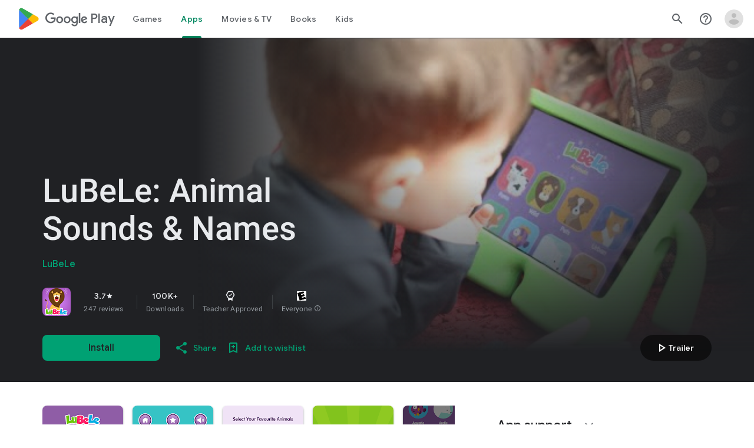

--- FILE ---
content_type: text/plain; charset=utf-8
request_url: https://play.google.com/play/log?format=json&authuser&proto_v2=true
body_size: -435
content:
["900000","1769573089647"]